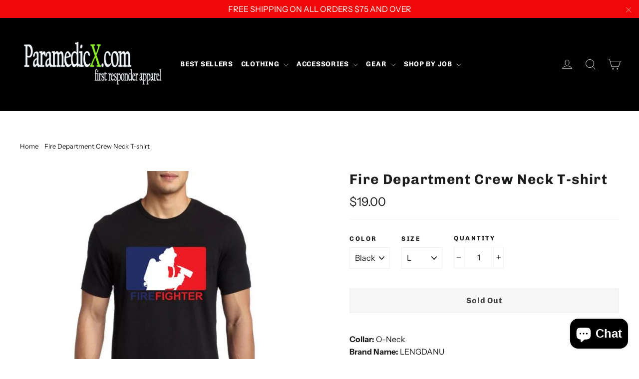

--- FILE ---
content_type: text/javascript
request_url: https://cdn.shopify.com/proxy/89a8830ebf9bb81100043f057d38ad237b99b800011b14832028cab11016a2d8/bingshoppingtool-t2app-prod.trafficmanager.net/uet/tracking_script?shop=paramedicx.myshopify.com&sp-cache-control=cHVibGljLCBtYXgtYWdlPTkwMA
body_size: -417
content:
(function(w,d,t,r,u){var f,n,i;w[u]=w[u]||[],f=function(){var o={ti:"56306740"};o.q=w[u],w[u]=new UET(o),w[u].push("pageLoad")},n=d.createElement(t),n.src=r,n.async=1,n.onload=n.onreadystatechange=function(){var s=this.readyState;s&&s!=="loaded"&&s!=="complete"||(f(),n.onload=n.onreadystatechange=null)},i=d.getElementsByTagName(t)[0],i.parentNode.insertBefore(n,i)})(window,document,"script","//bat.bing.com/bat.js","uetq");if(typeof(window.Shopify.checkout)!="undefined"){window.uetq = window.uetq || []; window.uetq.push("event","",{"revenue_value":window.Shopify.checkout.subtotal_price,"currency":window.Shopify.checkout.currency});}